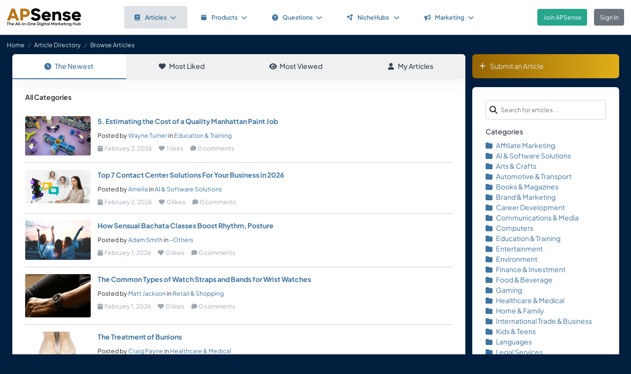

--- FILE ---
content_type: text/html; charset=UTF-8
request_url: https://www.apsense.com/article/browse?tag=dedicated_servers_hosting
body_size: 5491
content:
<!doctype html>
<html lang="en" class="theme-fs-md">

<head>
    <meta charset="utf-8">
    <meta name="viewport" content="width=device-width, initial-scale=1, shrink-to-fit=no">
    <title>Browse Articles</title>
    <link rel="shortcut icon" href="/assets/favicon.png"/>
    <link rel="apple-touch-icon" href="/assets/logo.jpg">
	<meta name="description" content="" />
	<meta property="og:url" content="https://www.apsense.com" />
	<meta property="og:title" content="Browse Articles"/>
	<meta property="og:description" content="" />
	<meta property="og:image" content="https://www.apsense.com/assets/logo.jpg" />
    <link rel="stylesheet" href="https://d33xlwz3k5nd1c.cloudfront.net/assets/css/main.css?v=2.33">
    <link rel="stylesheet" href="https://d33xlwz3k5nd1c.cloudfront.net/assets/css/custom.css?v=1.91">
    <script async src="https://www.googletagmanager.com/gtag/js?id=G-WQFEM6958V"></script>
    <script>
        window.dataLayer = window.dataLayer || [];
        function gtag(){dataLayer.push(arguments);}
        gtag('js', new Date());
        gtag('config', 'G-WQFEM6958V');
    </script>
</head>

<body>
<main class="main-content">
    <div class="position-relative">

            <div class="iq-top-navbar border-bottom">
        <nav class="nav navbar navbar-expand-lg navbar-light iq-navbar p-lg-0">
            <div class="container-fluid navbar-inner">
                <div class="d-flex align-items-center pb-lg-0 d-md-none justify-content-between">
                                                        </div>


                <div class="d-flex align-items-center justify-content-between w-100">
                                            <div class="nav-logo ps-2 ">
                            <a href="/"><img src="/assets/images/logo_new.png" class="m-2" style="width:150px;" alt="APSense Digital Marketing Hub Logo"></a>
                        </div>
                                        <div class="offcanvas offcanvas-end shadow-none iq-product-menu-responsive d-none d-xl-block" tabindex="-1" id="offcanvasBottomNav">
                        <div class="offcanvas-body">
                                <ul class="iq-nav-menu list-unstyled align-items-center">
                                    <li class="nav-item me-2">
                                        <a class="nav-link text-primary d-flex align-items-center px-4 py-3 text-decoration-none position-relative  bg-light disabled rounded" href="/article/browse">
                                            <span class="nav-text fw-semibold">
                                                <i class="fa fa-book me-2"></i>Articles<i class="fa fa-chevron-down ms-2"></i>
                                            </span>
                                        </a>
                                        <ul class="iq-header-sub-menu list-unstyled collapse shadow border-0">
                                            <li class="nav-item">
                                                <a class="nav-link " href="/article/browse"><i class="fas fa-clock me-2"></i>The Newest</a>
                                            </li>
                                            <li class="nav-item">
                                                <a class="nav-link " href="/article/browse?opt=liked"><i class="fas fa-heart me-2"></i>Most Liked</a>
                                            </li>
                                            <li class="nav-item">
                                                <a class="nav-link " href="/article/browse?opt=viewed"><i class="fas fa-eye me-2"></i>Most Viewed</a>
                                            </li>
                                            <li class="nav-item">
                                                <a class="nav-link " href="/article/browse?opt=me"><i class="fas fa-user me-2"></i>My Articles</a>
                                            </li>
                                            <li class="nav-item">
                                                <a class="nav-link " href="/article/submit"><i
                                                            class="fa fa-plus me-2"></i>Submit an Article</a>
                                            </li>
                                        </ul>
                                    </li>
                                    <li class="nav-item me-2">
                                        <a class="nav-link text-primary d-flex align-items-center px-4 py-3 text-decoration-none position-relative  rounded" href="/marketplace/browse">
                                            <span class="nav-text fw-semibold">
                                                <i class="fa fa-box me-2"></i>Products<i class="fa fa-chevron-down ms-2"></i>
                                            </span>
                                        </a>
                                        <ul class="iq-header-sub-menu list-unstyled collapse shadow border-0">
                                            <li class="nav-item">
                                                <a class="nav-link " href="/marketplace/browse"><i class="fas fa-clock me-2"></i>The Newest</a>
                                            </li>
                                            <li class="nav-item">
                                                <a class="nav-link " href="/marketplace/browse?opt=liked"><i class="fas fa-heart me-2"></i>Most Liked</a>
                                            </li>
                                            <li class="nav-item">
                                                <a class="nav-link " href="/marketplace/browse?opt=viewed"><i class="fas fa-eye me-2"></i>Most Viewed</a>
                                            </li>
                                            <li class="nav-item">
                                                <a class="nav-link " href="/marketplace/browse?opt=me"><i class="fas fa-user me-2"></i>My Products</a>
                                            </li>
                                            <li class="nav-item">
                                                <a class="nav-link " href="/marketplace/submit"><i
                                                            class="fa fa-plus me-2"></i>Submit a Product</a>
                                            </li>
                                        </ul>
                                    </li>
                                    <li class="nav-item me-2">
                                        <a class="nav-link text-primary d-flex align-items-center px-4 py-3 text-decoration-none position-relative  rounded" href="/question/browse">
                                        <span class="nav-text fw-semibold">
                                            <i class="fa fa-question-circle me-2"></i>Questions<i class="fa fa-chevron-down ms-2"></i>
                                        </span>
                                        </a>
                                        <ul class="iq-header-sub-menu list-unstyled collapse shadow border-0">
                                            <li class="nav-item">
                                                <a class="nav-link " href="/question/browse"><i class="fas fa-clock me-2"></i>The Newest</a>
                                            </li>
                                            <li class="nav-item">
                                                <a class="nav-link " href="/question/browse?opt=popular"><i class="fas fa-fire me-2"></i>Most
                                                    Popular</a>
                                            </li>
                                            <li class="nav-item">
                                                <a class="nav-link " href="/question/browse?opt=me"><i class="fas fa-user me-2"></i>My Questions</a>
                                            </li>
                                            <li class="nav-item">
                                                <a class="nav-link " href="/question/submit"><i
                                                            class="fa fa-plus me-2"></i>Ask a Question</a>
                                            </li>
                                        </ul>
                                    </li>
                                    <li class="nav-item me-2">
                                        <a class="nav-link text-primary d-flex align-items-center px-4 py-3 text-decoration-none position-relative  rounded" href="/hubs/directory" title="NicheHub Directory">
                                            <span class="nav-text fw-semibold">
                                                <i class="fa-solid fa-circle-nodes me-2"></i>NicheHubs
                                                <i class="fa fa-chevron-down ms-2"></i>
                                            </span>
                                        </a>
                                        <ul class="iq-header-sub-menu list-unstyled collapse shadow border-0">
                                            <li class="nav-item">
                                                <a class="nav-link" href="/hubs/directory"><i class="fas fa-search me-2"></i>Browse NicheHubs</a>
                                            </li>
                                            <li class="nav-item">
                                                <a class="nav-link " href="/hubs/directory?opt=me"><i class="fas fa-user me-2"></i>My Joined NicheHubs</a>
                                            </li>
                                            <li class="nav-item">
                                                <a class="nav-link " href="/hubs/suggest"><i class="fas fa-plus me-2"></i>Suggest a NicheHub</a>
                                            </li>
                                        </ul>
                                    </li>
                                                                        <li class="nav-item me-2">
                                        <a class="nav-link text-primary d-flex align-items-center px-4 py-3 text-decoration-none position-relative  rounded" href="/solutions/">
                                        <span class="nav-text fw-semibold">
                                            <i class="fa-solid fa-bullhorn me-2"></i>Marketing<i class="fa fa-chevron-down ms-2"></i>
                                        </span>
                                        </a>
                                                                                <ul class="iq-header-sub-menu list-unstyled collapse shadow border-0">
                                            <li class="nav-item">
                                                <a class="nav-link" href="/digimarket/browse"><i class="fas fa-star-of-life me-2"></i>Buy & Sell DigiServices</a>
                                            </li>
                                            <li class="nav-item">
                                                <a class="nav-link " href="/solutions/browse"><i class="fas fa-lightbulb me-2"></i>DigiMarketing Strategies</a>
                                            </li>
                                            <li class="nav-item">
                                                <a class="nav-link " href="/affiliate/"><i class="fas fa-handshake me-2"></i>Affiliate Program Directory</a>
                                            </li>
                                        </ul>
                                    </li>
                                </ul>
                        </div>
                </div>

                                        <nav class="navbar navbar-light bg-white py-3" style="min-height:5.0em">
                        <a href="/register.html" class="btn btn-success ms-3 me-3">Join APSense</a>
                                                    <a href="/" class="btn btn-secondary me-3">Sign In</a>
                                            </div>
                                                </div>
        </nav>
    </div>
            <nav aria-label="breadcrumb">
            <ol class="breadcrumb">
                <li class="breadcrumb-item small"><a class="link-light" href="/account/dashboard">Home</a></li>
                                <li class="breadcrumb-item small"><a href="/article/browse" class="link-light">Article Directory</a></li>
                                <li class="breadcrumb-item active small text-light hide-sm" aria-current="page">Browse Articles</li>
            </ol>
        </nav>

        <div class="content-inner">
            <div class="container">
                <div class="row">

                    <div class="col-lg-9">
                        <div class="row">
                            <div class="col-md-12">

                                <div class="card">

                                    <div class="tab-container mb-0">
    <ul class="nav nav-tabs d-flex flex-column flex-md-row text-center shadow-sm mb-0">
        <li class="nav-item flex-fill">
            <a class="nav-link active" href="/article/browse">
                <i class="fas fa-clock me-2"></i>The Newest
            </a>
        </li>
        <li class="nav-item flex-fill">
            <a class="nav-link " href="/article/browse?opt=liked">
                <i class="fas fa-heart me-2"></i>Most Liked
            </a>
        </li>
        <li class="nav-item flex-fill">
            <a class="nav-link " href="/article/browse?opt=viewed">
                <i class="fas fa-eye me-2"></i>Most Viewed
            </a>
        </li>
        <li class="nav-item flex-fill">
            <a class="nav-link " href="/article/browse?opt=me">
                <i class="fas fa-user me-2"></i>My Articles
            </a>
        </li>
    </ul>
</div>
                                    <div class="card-body min-vh-150">

                                        <div class="mb-5 fw-semibold">
                                                                                                                                            All Categories
                                                                                        
                                                                                </div>

                                        <ul class="list-inline p-0 m-0">
                                                                                        <li class="mb-3  border-bottom">
                                                <div class="row align-items-top pb-3">
                                                    <div class="col-md-2">
                                                        <div class="image-block">
                                                            <img src="/assets/images/category/education.jpg"
                                                                 class="thumbnail-60 rounded" alt="article"
                                                                 loading="lazy" >
                                                        </div>
                                                    </div>
                                                    <div class="col-md-10">
                                                        <div class="blog-description mt-1 mt-md-0">
                                                            <div class="mb-2 single-line"><strong><a href="/article/875230-5-estimating-the-cost-of-a-quality-manhattan-paint-job.html" >5. Estimating the Cost of a Quality Manhattan Paint Job</a></strong></div>
                                                                                                                            <small>Posted by
                                                                    <a href="/user/jahnwayne">Wayne Turner</a>
                                                                    in <a href="/article/browse?category=education">Education & Training</a>
                                                                </small>
                                                                                                                        <div class="d-flex align-items-center text-muted small mt-2">
                                                                <span class="me-3">
                                                                    <i class="fas fa-calendar me-1"></i>February 2, 2026                                                                </span>
                                                                            <span class="me-3">
                                                                        <i class="fas fa-heart me-1"></i>1 likes
                                                                    </span>
                                                                            <span>
                                                                        <i class="fas fa-comment me-1"></i>0 comments
                                                                    </span>
                                                            </div>
                                                        </div>
                                                    </div>
                                                </div>
                                            </li>
                                                                                        <li class="mb-3  border-bottom">
                                                <div class="row align-items-top pb-3">
                                                    <div class="col-md-2">
                                                        <div class="image-block">
                                                            <img src="/upload/images/article/20260201/1769997985-779090.jpg"
                                                                 class="thumbnail-60 rounded" alt="article"
                                                                 loading="lazy" >
                                                        </div>
                                                    </div>
                                                    <div class="col-md-10">
                                                        <div class="blog-description mt-1 mt-md-0">
                                                            <div class="mb-2 single-line"><strong><a href="/article/875229-top-7-contact-center-solutions-for-your-business-in-2026.html" >Top 7 Contact Center Solutions For Your Business in 2026</a></strong></div>
                                                                                                                            <small>Posted by
                                                                    <a href="/user/laxykupr">Amelia</a>
                                                                    in <a href="/article/browse?category=software">AI & Software Solutions</a>
                                                                </small>
                                                                                                                        <div class="d-flex align-items-center text-muted small mt-2">
                                                                <span class="me-3">
                                                                    <i class="fas fa-calendar me-1"></i>February 2, 2026                                                                </span>
                                                                            <span class="me-3">
                                                                        <i class="fas fa-heart me-1"></i>0 likes
                                                                    </span>
                                                                            <span>
                                                                        <i class="fas fa-comment me-1"></i>0 comments
                                                                    </span>
                                                            </div>
                                                        </div>
                                                    </div>
                                                </div>
                                            </li>
                                                                                        <li class="mb-3  border-bottom">
                                                <div class="row align-items-top pb-3">
                                                    <div class="col-md-2">
                                                        <div class="image-block">
                                                            <img src="/assets/images/category/others.jpg"
                                                                 class="thumbnail-60 rounded" alt="article"
                                                                 loading="lazy" >
                                                        </div>
                                                    </div>
                                                    <div class="col-md-10">
                                                        <div class="blog-description mt-1 mt-md-0">
                                                            <div class="mb-2 single-line"><strong><a href="/article/875228-how-sensual-bachata-classes-boost-rhythm-posture.html" >How Sensual Bachata Classes Boost Rhythm, Posture</a></strong></div>
                                                                                                                            <small>Posted by
                                                                    <a href="/user/edigiland">Adam Smith</a>
                                                                    in <a href="/article/browse?category=others">~Others</a>
                                                                </small>
                                                                                                                        <div class="d-flex align-items-center text-muted small mt-2">
                                                                <span class="me-3">
                                                                    <i class="fas fa-calendar me-1"></i>February 1, 2026                                                                </span>
                                                                            <span class="me-3">
                                                                        <i class="fas fa-heart me-1"></i>0 likes
                                                                    </span>
                                                                            <span>
                                                                        <i class="fas fa-comment me-1"></i>0 comments
                                                                    </span>
                                                            </div>
                                                        </div>
                                                    </div>
                                                </div>
                                            </li>
                                                                                        <li class="mb-3  border-bottom">
                                                <div class="row align-items-top pb-3">
                                                    <div class="col-md-2">
                                                        <div class="image-block">
                                                            <img src="/upload/images/article/20260201/1769972420-295136.jpg"
                                                                 class="thumbnail-60 rounded" alt="article"
                                                                 loading="lazy" >
                                                        </div>
                                                    </div>
                                                    <div class="col-md-10">
                                                        <div class="blog-description mt-1 mt-md-0">
                                                            <div class="mb-2 single-line"><strong><a href="/article/875227-the-common-types-of-watch-straps-and-bands-for-wrist.html" >The Common Types of Watch Straps and Bands for Wrist Watches</a></strong></div>
                                                                                                                            <small>Posted by
                                                                    <a href="/user/mattjackson">Matt Jackson</a>
                                                                    in <a href="/article/browse?category=shopping">Retail & Shopping</a>
                                                                </small>
                                                                                                                        <div class="d-flex align-items-center text-muted small mt-2">
                                                                <span class="me-3">
                                                                    <i class="fas fa-calendar me-1"></i>February 1, 2026                                                                </span>
                                                                            <span class="me-3">
                                                                        <i class="fas fa-heart me-1"></i>0 likes
                                                                    </span>
                                                                            <span>
                                                                        <i class="fas fa-comment me-1"></i>0 comments
                                                                    </span>
                                                            </div>
                                                        </div>
                                                    </div>
                                                </div>
                                            </li>
                                                                                        <li class="mb-3  border-bottom">
                                                <div class="row align-items-top pb-3">
                                                    <div class="col-md-2">
                                                        <div class="image-block">
                                                            <img src="/upload/images/article/20260201/1769970135-594836.jpg"
                                                                 class="thumbnail-60 rounded" alt="article"
                                                                 loading="lazy" >
                                                        </div>
                                                    </div>
                                                    <div class="col-md-10">
                                                        <div class="blog-description mt-1 mt-md-0">
                                                            <div class="mb-2 single-line"><strong><a href="/article/875226-the-treatment-of-bunions.html" >The Treatment of Bunions</a></strong></div>
                                                                                                                            <small>Posted by
                                                                    <a href="/user/cbpayne">Craig Payne</a>
                                                                    in <a href="/article/browse?category=health">Healthcare & Medical</a>
                                                                </small>
                                                                                                                        <div class="d-flex align-items-center text-muted small mt-2">
                                                                <span class="me-3">
                                                                    <i class="fas fa-calendar me-1"></i>February 1, 2026                                                                </span>
                                                                            <span class="me-3">
                                                                        <i class="fas fa-heart me-1"></i>0 likes
                                                                    </span>
                                                                            <span>
                                                                        <i class="fas fa-comment me-1"></i>0 comments
                                                                    </span>
                                                            </div>
                                                        </div>
                                                    </div>
                                                </div>
                                            </li>
                                                                                        <li class="mb-3  border-bottom">
                                                <div class="row align-items-top pb-3">
                                                    <div class="col-md-2">
                                                        <div class="image-block">
                                                            <img src="/upload/images/article/20260201/1769969361-305436.jpg"
                                                                 class="thumbnail-60 rounded" alt="article"
                                                                 loading="lazy" >
                                                        </div>
                                                    </div>
                                                    <div class="col-md-10">
                                                        <div class="blog-description mt-1 mt-md-0">
                                                            <div class="mb-2 single-line"><strong><a href="/article/875225-tips-to-select-the-right-stainless-steel-wire-mesh-roll.html" >Tips to Select the Right Stainless Steel Wire Mesh Roll for Your Project</a></strong></div>
                                                                                                                            <small>Posted by
                                                                    <a href="/user/yzwiremesh">YZ Wire Mesh</a>
                                                                    in <a href="/article/browse?category=business">International Trade & Business</a>
                                                                </small>
                                                                                                                        <div class="d-flex align-items-center text-muted small mt-2">
                                                                <span class="me-3">
                                                                    <i class="fas fa-calendar me-1"></i>February 1, 2026                                                                </span>
                                                                            <span class="me-3">
                                                                        <i class="fas fa-heart me-1"></i>0 likes
                                                                    </span>
                                                                            <span>
                                                                        <i class="fas fa-comment me-1"></i>0 comments
                                                                    </span>
                                                            </div>
                                                        </div>
                                                    </div>
                                                </div>
                                            </li>
                                                                                        <li class="mb-3  border-bottom">
                                                <div class="row align-items-top pb-3">
                                                    <div class="col-md-2">
                                                        <div class="image-block">
                                                            <img src="/upload/images/article/20260201/1769968093-374574.jpg"
                                                                 class="thumbnail-60 rounded" alt="article"
                                                                 loading="lazy" >
                                                        </div>
                                                    </div>
                                                    <div class="col-md-10">
                                                        <div class="blog-description mt-1 mt-md-0">
                                                            <div class="mb-2 single-line"><strong><a href="/article/875224-acumatica-erp-customization-tailoring-erp-to-fit-your-business-processes.html" >Acumatica ERP Customization: Tailoring ERP to Fit Your Business Processes</a></strong></div>
                                                                                                                            <small>Posted by
                                                                    <a href="/user/digiteon">Digiteon</a>
                                                                    in <a href="/article/browse?category=technology">Tech Innovation</a>
                                                                </small>
                                                                                                                        <div class="d-flex align-items-center text-muted small mt-2">
                                                                <span class="me-3">
                                                                    <i class="fas fa-calendar me-1"></i>February 1, 2026                                                                </span>
                                                                            <span class="me-3">
                                                                        <i class="fas fa-heart me-1"></i>0 likes
                                                                    </span>
                                                                            <span>
                                                                        <i class="fas fa-comment me-1"></i>0 comments
                                                                    </span>
                                                            </div>
                                                        </div>
                                                    </div>
                                                </div>
                                            </li>
                                                                                        <li class="mb-3  border-bottom">
                                                <div class="row align-items-top pb-3">
                                                    <div class="col-md-2">
                                                        <div class="image-block">
                                                            <img src="/upload/images/article/20260201/1769967602-726677.jpg"
                                                                 class="thumbnail-60 rounded" alt="article"
                                                                 loading="lazy" >
                                                        </div>
                                                    </div>
                                                    <div class="col-md-10">
                                                        <div class="blog-description mt-1 mt-md-0">
                                                            <div class="mb-2 single-line"><strong><a href="/article/875223-digiteon-offers-expert-acumatica-consulting-services-for-scalable-business-growth.html" >Digiteon Offers Expert Acumatica Consulting Services for Scalable Business Growth</a></strong></div>
                                                                                                                            <small>Posted by
                                                                    <a href="/user/digiteon">Digiteon</a>
                                                                    in <a href="/article/browse?category=technology">Tech Innovation</a>
                                                                </small>
                                                                                                                        <div class="d-flex align-items-center text-muted small mt-2">
                                                                <span class="me-3">
                                                                    <i class="fas fa-calendar me-1"></i>February 1, 2026                                                                </span>
                                                                            <span class="me-3">
                                                                        <i class="fas fa-heart me-1"></i>0 likes
                                                                    </span>
                                                                            <span>
                                                                        <i class="fas fa-comment me-1"></i>0 comments
                                                                    </span>
                                                            </div>
                                                        </div>
                                                    </div>
                                                </div>
                                            </li>
                                                                                        <li class="mb-3  border-bottom">
                                                <div class="row align-items-top pb-3">
                                                    <div class="col-md-2">
                                                        <div class="image-block">
                                                            <img src="/upload/images/article/20260201/1769967073-214799.jpg"
                                                                 class="thumbnail-60 rounded" alt="article"
                                                                 loading="lazy" >
                                                        </div>
                                                    </div>
                                                    <div class="col-md-10">
                                                        <div class="blog-description mt-1 mt-md-0">
                                                            <div class="mb-2 single-line"><strong><a href="/article/875222-why-digiteon-is-the-strategic-partner-you-need-for-acumatica.html" >Why Digiteon is the Strategic Partner You Need for Acumatica ERP Implementation</a></strong></div>
                                                                                                                            <small>Posted by
                                                                    <a href="/user/digiteon">Digiteon</a>
                                                                    in <a href="/article/browse?category=technology">Tech Innovation</a>
                                                                </small>
                                                                                                                        <div class="d-flex align-items-center text-muted small mt-2">
                                                                <span class="me-3">
                                                                    <i class="fas fa-calendar me-1"></i>February 1, 2026                                                                </span>
                                                                            <span class="me-3">
                                                                        <i class="fas fa-heart me-1"></i>0 likes
                                                                    </span>
                                                                            <span>
                                                                        <i class="fas fa-comment me-1"></i>0 comments
                                                                    </span>
                                                            </div>
                                                        </div>
                                                    </div>
                                                </div>
                                            </li>
                                                                                        <li class="mb-3  border-bottom">
                                                <div class="row align-items-top pb-3">
                                                    <div class="col-md-2">
                                                        <div class="image-block">
                                                            <img src="/assets/images/category/others.jpg"
                                                                 class="thumbnail-60 rounded" alt="article"
                                                                 loading="lazy" >
                                                        </div>
                                                    </div>
                                                    <div class="col-md-10">
                                                        <div class="blog-description mt-1 mt-md-0">
                                                            <div class="mb-2 single-line"><strong><a href="/article/875221-how-quality-printing-services-help-businesses-create-a-lasting-impression.html" >How Quality Printing Services Help Businesses Create a Lasting Impression</a></strong></div>
                                                                                                                            <small>Posted by
                                                                    <a href="/user/seanblogposts">Sean Blogger</a>
                                                                    in <a href="/article/browse?category=others">~Others</a>
                                                                </small>
                                                                                                                        <div class="d-flex align-items-center text-muted small mt-2">
                                                                <span class="me-3">
                                                                    <i class="fas fa-calendar me-1"></i>February 1, 2026                                                                </span>
                                                                            <span class="me-3">
                                                                        <i class="fas fa-heart me-1"></i>1 likes
                                                                    </span>
                                                                            <span>
                                                                        <i class="fas fa-comment me-1"></i>0 comments
                                                                    </span>
                                                            </div>
                                                        </div>
                                                    </div>
                                                </div>
                                            </li>
                                                                                        <li class="mb-3  border-bottom">
                                                <div class="row align-items-top pb-3">
                                                    <div class="col-md-2">
                                                        <div class="image-block">
                                                            <img src="/assets/images/category/technology.jpg"
                                                                 class="thumbnail-60 rounded" alt="article"
                                                                 loading="lazy" >
                                                        </div>
                                                    </div>
                                                    <div class="col-md-10">
                                                        <div class="blog-description mt-1 mt-md-0">
                                                            <div class="mb-2 single-line"><strong><a href="/article/875220-warum-das-sunenergyxt-balkonkraftwerk.html" >Warum das SunEnergyXT Balkonkraftwerk</a></strong></div>
                                                                                                                            <small>Posted by
                                                                    <a href="/user/smith765">John Smith</a>
                                                                    in <a href="/article/browse?category=technology">Tech Innovation</a>
                                                                </small>
                                                                                                                        <div class="d-flex align-items-center text-muted small mt-2">
                                                                <span class="me-3">
                                                                    <i class="fas fa-calendar me-1"></i>February 1, 2026                                                                </span>
                                                                            <span class="me-3">
                                                                        <i class="fas fa-heart me-1"></i>0 likes
                                                                    </span>
                                                                            <span>
                                                                        <i class="fas fa-comment me-1"></i>0 comments
                                                                    </span>
                                                            </div>
                                                        </div>
                                                    </div>
                                                </div>
                                            </li>
                                                                                        <li class="mb-3  border-bottom">
                                                <div class="row align-items-top pb-3">
                                                    <div class="col-md-2">
                                                        <div class="image-block">
                                                            <img src="/upload/images/article/20260201/1769952073-151411.jpg"
                                                                 class="thumbnail-60 rounded" alt="article"
                                                                 loading="lazy" >
                                                        </div>
                                                    </div>
                                                    <div class="col-md-10">
                                                        <div class="blog-description mt-1 mt-md-0">
                                                            <div class="mb-2 single-line"><strong><a href="/article/875219-explore-new-adventures-with-bajaboard-recreational-vehicles.html" >Explore New Adventures with BajaBoard Recreational Vehicles</a></strong></div>
                                                                                                                            <small>Posted by
                                                                    <a href="/user/bajaboardshop">Bajaboard Shop</a>
                                                                    in <a href="/article/browse?category=sports">Sports & Recreation</a>
                                                                </small>
                                                                                                                        <div class="d-flex align-items-center text-muted small mt-2">
                                                                <span class="me-3">
                                                                    <i class="fas fa-calendar me-1"></i>February 1, 2026                                                                </span>
                                                                            <span class="me-3">
                                                                        <i class="fas fa-heart me-1"></i>0 likes
                                                                    </span>
                                                                            <span>
                                                                        <i class="fas fa-comment me-1"></i>0 comments
                                                                    </span>
                                                            </div>
                                                        </div>
                                                    </div>
                                                </div>
                                            </li>
                                                                                        <li class="mb-3  border-bottom">
                                                <div class="row align-items-top pb-3">
                                                    <div class="col-md-2">
                                                        <div class="image-block">
                                                            <img src="/assets/images/category/affiliates.jpg"
                                                                 class="thumbnail-60 rounded" alt="article"
                                                                 loading="lazy" >
                                                        </div>
                                                    </div>
                                                    <div class="col-md-10">
                                                        <div class="blog-description mt-1 mt-md-0">
                                                            <div class="mb-2 single-line"><strong><a href="/article/875218-why-collaboration-beats-hustling-alone.html" >Why Collaboration Beats Hustling Alone</a></strong></div>
                                                                                                                            <small>Posted by
                                                                    <a href="/user/ricardow">Ricardow</a>
                                                                    in <a href="/article/browse?category=affiliates">Affiliate Marketing</a>
                                                                </small>
                                                                                                                        <div class="d-flex align-items-center text-muted small mt-2">
                                                                <span class="me-3">
                                                                    <i class="fas fa-calendar me-1"></i>February 1, 2026                                                                </span>
                                                                            <span class="me-3">
                                                                        <i class="fas fa-heart me-1"></i>0 likes
                                                                    </span>
                                                                            <span>
                                                                        <i class="fas fa-comment me-1"></i>0 comments
                                                                    </span>
                                                            </div>
                                                        </div>
                                                    </div>
                                                </div>
                                            </li>
                                                                                        <li class="mb-3  border-bottom">
                                                <div class="row align-items-top pb-3">
                                                    <div class="col-md-2">
                                                        <div class="image-block">
                                                            <img src="/assets/images/category/finance.jpg"
                                                                 class="thumbnail-60 rounded" alt="article"
                                                                 loading="lazy" >
                                                        </div>
                                                    </div>
                                                    <div class="col-md-10">
                                                        <div class="blog-description mt-1 mt-md-0">
                                                            <div class="mb-2 single-line"><strong><a href="/article/875217-your-trusted-destination-for-instant-cash-for-gold-in-delhi.html" >Your Trusted Destination for Instant Cash for Gold in Delhi</a></strong></div>
                                                                                                                            <small>Posted by
                                                                    <a href="/user/delhigoldbuyer">GoldBuyerDelhi</a>
                                                                    in <a href="/article/browse?category=finance">Finance & Investment</a>
                                                                </small>
                                                                                                                        <div class="d-flex align-items-center text-muted small mt-2">
                                                                <span class="me-3">
                                                                    <i class="fas fa-calendar me-1"></i>February 1, 2026                                                                </span>
                                                                            <span class="me-3">
                                                                        <i class="fas fa-heart me-1"></i>0 likes
                                                                    </span>
                                                                            <span>
                                                                        <i class="fas fa-comment me-1"></i>0 comments
                                                                    </span>
                                                            </div>
                                                        </div>
                                                    </div>
                                                </div>
                                            </li>
                                                                                        <li class="mb-3  border-bottom">
                                                <div class="row align-items-top pb-3">
                                                    <div class="col-md-2">
                                                        <div class="image-block">
                                                            <img src="/assets/images/category/health.jpg"
                                                                 class="thumbnail-60 rounded" alt="article"
                                                                 loading="lazy" >
                                                        </div>
                                                    </div>
                                                    <div class="col-md-10">
                                                        <div class="blog-description mt-1 mt-md-0">
                                                            <div class="mb-2 single-line"><strong><a href="/article/875216-how-dr-douglas-sung-won-redefined-vertical-integration-in-medicine.html" >How Dr. Douglas Sung Won Redefined Vertical Integration in Medicine</a></strong></div>
                                                                                                                            <small>Posted by
                                                                    <a href="/user/robinmilton">Robin Milton</a>
                                                                    in <a href="/article/browse?category=health">Healthcare & Medical</a>
                                                                </small>
                                                                                                                        <div class="d-flex align-items-center text-muted small mt-2">
                                                                <span class="me-3">
                                                                    <i class="fas fa-calendar me-1"></i>February 1, 2026                                                                </span>
                                                                            <span class="me-3">
                                                                        <i class="fas fa-heart me-1"></i>1 likes
                                                                    </span>
                                                                            <span>
                                                                        <i class="fas fa-comment me-1"></i>0 comments
                                                                    </span>
                                                            </div>
                                                        </div>
                                                    </div>
                                                </div>
                                            </li>
                                                                                        <li class="mb-3  border-bottom">
                                                <div class="row align-items-top pb-3">
                                                    <div class="col-md-2">
                                                        <div class="image-block">
                                                            <img src="/upload/images/article/20260201/1769944438-897460.jpg"
                                                                 class="thumbnail-60 rounded" alt="article"
                                                                 loading="lazy" >
                                                        </div>
                                                    </div>
                                                    <div class="col-md-10">
                                                        <div class="blog-description mt-1 mt-md-0">
                                                            <div class="mb-2 single-line"><strong><a href="/article/875215-best-way-to-covert-cash-for-silver-in-south-extension.html" >Best Way to Covert Cash for Silver in South Extension</a></strong></div>
                                                                                                                            <small>Posted by
                                                                    <a href="/user/sellgoldonline">Cash For Gold</a>
                                                                    in <a href="/article/browse?category=finance">Finance & Investment</a>
                                                                </small>
                                                                                                                        <div class="d-flex align-items-center text-muted small mt-2">
                                                                <span class="me-3">
                                                                    <i class="fas fa-calendar me-1"></i>February 1, 2026                                                                </span>
                                                                            <span class="me-3">
                                                                        <i class="fas fa-heart me-1"></i>1 likes
                                                                    </span>
                                                                            <span>
                                                                        <i class="fas fa-comment me-1"></i>0 comments
                                                                    </span>
                                                            </div>
                                                        </div>
                                                    </div>
                                                </div>
                                            </li>
                                                                                        <li class="mb-3  border-bottom">
                                                <div class="row align-items-top pb-3">
                                                    <div class="col-md-2">
                                                        <div class="image-block">
                                                            <img src="/upload/images/article/20260201/1769940457-456543.jpg"
                                                                 class="thumbnail-60 rounded" alt="article"
                                                                 loading="lazy" >
                                                        </div>
                                                    </div>
                                                    <div class="col-md-10">
                                                        <div class="blog-description mt-1 mt-md-0">
                                                            <div class="mb-2 single-line"><strong><a href="/article/875214-get-instant-cash-against-silver-in-delhi-ncr-sell-silver.html" >Get Instant Cash Against Silver in Delhi NCR, Sell Silver Easily & Transparently</a></strong></div>
                                                                                                                            <small>Posted by
                                                                    <a href="/user/sellgoldncr">Abhay Chauhan</a>
                                                                    in <a href="/article/browse?category=finance">Finance & Investment</a>
                                                                </small>
                                                                                                                        <div class="d-flex align-items-center text-muted small mt-2">
                                                                <span class="me-3">
                                                                    <i class="fas fa-calendar me-1"></i>February 1, 2026                                                                </span>
                                                                            <span class="me-3">
                                                                        <i class="fas fa-heart me-1"></i>2 likes
                                                                    </span>
                                                                            <span>
                                                                        <i class="fas fa-comment me-1"></i>0 comments
                                                                    </span>
                                                            </div>
                                                        </div>
                                                    </div>
                                                </div>
                                            </li>
                                                                                        <li class="mb-3  border-bottom">
                                                <div class="row align-items-top pb-3">
                                                    <div class="col-md-2">
                                                        <div class="image-block">
                                                            <img src="/assets/images/category/software.jpg"
                                                                 class="thumbnail-60 rounded" alt="article"
                                                                 loading="lazy" >
                                                        </div>
                                                    </div>
                                                    <div class="col-md-10">
                                                        <div class="blog-description mt-1 mt-md-0">
                                                            <div class="mb-2 single-line"><strong><a href="/article/875213-the-847-dollars-mistake-what-nobody-tells-you-about-nano.html" >The 847 Dollars Mistake: What Nobody Tells You About Nano Banana Pro's Real Cost in 2026</a></strong></div>
                                                                                                                            <small>Posted by
                                                                    <a href="/user/ting267">ting267</a>
                                                                    in <a href="/article/browse?category=software">AI & Software Solutions</a>
                                                                </small>
                                                                                                                        <div class="d-flex align-items-center text-muted small mt-2">
                                                                <span class="me-3">
                                                                    <i class="fas fa-calendar me-1"></i>February 1, 2026                                                                </span>
                                                                            <span class="me-3">
                                                                        <i class="fas fa-heart me-1"></i>2 likes
                                                                    </span>
                                                                            <span>
                                                                        <i class="fas fa-comment me-1"></i>0 comments
                                                                    </span>
                                                            </div>
                                                        </div>
                                                    </div>
                                                </div>
                                            </li>
                                                                                        <li class="mb-3  border-bottom">
                                                <div class="row align-items-top pb-3">
                                                    <div class="col-md-2">
                                                        <div class="image-block">
                                                            <img src="/upload/images/article/20260201/1769935551-150748.jpg"
                                                                 class="thumbnail-60 rounded" alt="article"
                                                                 loading="lazy" >
                                                        </div>
                                                    </div>
                                                    <div class="col-md-10">
                                                        <div class="blog-description mt-1 mt-md-0">
                                                            <div class="mb-2 single-line"><strong><a href="/article/875212-awaken-your-healing-energy-reiki-course-in-rishikesh-india.html" >Awaken Your Healing Energy: Reiki Course in Rishikesh, India</a></strong></div>
                                                                                                                            <small>Posted by
                                                                    <a href="/user/yogaindia">Yoga India Foundatio</a>
                                                                    in <a href="/article/browse?category=education">Education & Training</a>
                                                                </small>
                                                                                                                        <div class="d-flex align-items-center text-muted small mt-2">
                                                                <span class="me-3">
                                                                    <i class="fas fa-calendar me-1"></i>February 1, 2026                                                                </span>
                                                                            <span class="me-3">
                                                                        <i class="fas fa-heart me-1"></i>1 likes
                                                                    </span>
                                                                            <span>
                                                                        <i class="fas fa-comment me-1"></i>0 comments
                                                                    </span>
                                                            </div>
                                                        </div>
                                                    </div>
                                                </div>
                                            </li>
                                                                                        <li class="mb-3  border-bottom">
                                                <div class="row align-items-top pb-3">
                                                    <div class="col-md-2">
                                                        <div class="image-block">
                                                            <img src="/assets/images/category/travel.jpg"
                                                                 class="thumbnail-60 rounded" alt="article"
                                                                 loading="lazy" >
                                                        </div>
                                                    </div>
                                                    <div class="col-md-10">
                                                        <div class="blog-description mt-1 mt-md-0">
                                                            <div class="mb-2 single-line"><strong><a href="/article/875211-udupi-places-to-visit-a-coastal-escape.html" >Udupi Places to Visit  A Coastal Escape</a></strong></div>
                                                                                                                            <small>Posted by
                                                                    <a href="/user/placestovisit">The Roaming Shoes</a>
                                                                    in <a href="/article/browse?category=travel">Travel & Tourism</a>
                                                                </small>
                                                                                                                        <div class="d-flex align-items-center text-muted small mt-2">
                                                                <span class="me-3">
                                                                    <i class="fas fa-calendar me-1"></i>February 1, 2026                                                                </span>
                                                                            <span class="me-3">
                                                                        <i class="fas fa-heart me-1"></i>0 likes
                                                                    </span>
                                                                            <span>
                                                                        <i class="fas fa-comment me-1"></i>0 comments
                                                                    </span>
                                                            </div>
                                                        </div>
                                                    </div>
                                                </div>
                                            </li>
                                                                                    </ul>

                                                                                <div class="clearfix"><ul class="pagination mb-0 float-end"><li class='page-item active'><a class='page-link' href='/article/browse?category=&opt=all&page=1'>1</a></li><li class='page-item'><a class='page-link' href='/article/browse?category=&opt=all&page=2'>2</a></li><li class='page-item'><a class='page-link' href='/article/browse?category=&opt=all&page=3'>3</a></li><li class='page-item'><a class='page-link' href='/article/browse?category=&opt=all&page=4'>4</a></li><li class='page-item'><a class='page-link' href='/article/browse?category=&opt=all&page=5'>5</a></li><li class='page-item'><a class='page-link' href='/article/browse?category=&opt=all&page=6'>6</a></li><li class='page-item'><a class='page-link' href='/article/browse?category=&opt=all&page=7'>7</a></li><li class='page-item next'>
                <a class='page-link' href='/article/browse?category=&opt=all&page=8' aria-label='Next'>
                    <span aria-hidden='true'><i class='fas fa-angle-right'></i></span>
                </a>
            </li><li class='page-item'>
                <a class='page-link' href='/article/browse?category=&opt=all&page=2500' aria-label='Last'>
                    <span aria-hidden='true'><i class='fas fa-angle-double-right'></i></span>
                </a>
            </li></ul></div>                                        
                                    </div>
                                </div>


                            </div>
                        </div>
                    </div>

                    <div class="col-lg-3">

    <div class="card bg-secondary">
        <div class="card-body card-body p-0 context-links">
            <ul class="p-0 m-0">
                <li class="d-flex align-items-center p-3">
    <a class="link-light" href="/article/submit"><i class="fa fa-plus me-2"></i> Submit an Article</a>
</li>            </ul>
        </div>
    </div>

    <div class="card">
        <div class="card-body">

            <div class="sidebar-search">
                <form action="/article/search" method="get" class="position-relative" id="searchBox">
                    <div class="form-group">
                        <input type="text" class="form-control search-icon" placeholder="Search for articles..." name="q">
                        <a class="search-link" href="#" onclick="document.getElementById('searchBox').submit(); return false;">
                            <i class="fa fa-search"></i>
                        </a>
                    </div>
                </form>
            </div>

            <h6 class="card-title">Categories</h6>
                            <div class="d-flex align-items-center justify-content-between">
                    <span><a href="/article/browse?category=affiliates&opt=all"><i
                                    class="fas fa-folder text-primary me-2"></i>Affiliate Marketing</a></span>
                </div>
                            <div class="d-flex align-items-center justify-content-between">
                    <span><a href="/article/browse?category=software&opt=all"><i
                                    class="fas fa-folder text-primary me-2"></i>AI & Software Solutions</a></span>
                </div>
                            <div class="d-flex align-items-center justify-content-between">
                    <span><a href="/article/browse?category=arts&opt=all"><i
                                    class="fas fa-folder text-primary me-2"></i>Arts & Crafts</a></span>
                </div>
                            <div class="d-flex align-items-center justify-content-between">
                    <span><a href="/article/browse?category=automotive&opt=all"><i
                                    class="fas fa-folder text-primary me-2"></i>Automotive & Transport</a></span>
                </div>
                            <div class="d-flex align-items-center justify-content-between">
                    <span><a href="/article/browse?category=bookreviews&opt=all"><i
                                    class="fas fa-folder text-primary me-2"></i>Books & Magazines</a></span>
                </div>
                            <div class="d-flex align-items-center justify-content-between">
                    <span><a href="/article/browse?category=marketing&opt=all"><i
                                    class="fas fa-folder text-primary me-2"></i>Brand & Marketing</a></span>
                </div>
                            <div class="d-flex align-items-center justify-content-between">
                    <span><a href="/article/browse?category=career&opt=all"><i
                                    class="fas fa-folder text-primary me-2"></i>Career Development</a></span>
                </div>
                            <div class="d-flex align-items-center justify-content-between">
                    <span><a href="/article/browse?category=communications&opt=all"><i
                                    class="fas fa-folder text-primary me-2"></i>Communications & Media</a></span>
                </div>
                            <div class="d-flex align-items-center justify-content-between">
                    <span><a href="/article/browse?category=computers&opt=all"><i
                                    class="fas fa-folder text-primary me-2"></i>Computers</a></span>
                </div>
                            <div class="d-flex align-items-center justify-content-between">
                    <span><a href="/article/browse?category=education&opt=all"><i
                                    class="fas fa-folder text-primary me-2"></i>Education & Training</a></span>
                </div>
                            <div class="d-flex align-items-center justify-content-between">
                    <span><a href="/article/browse?category=entertainment&opt=all"><i
                                    class="fas fa-folder text-primary me-2"></i>Entertainment</a></span>
                </div>
                            <div class="d-flex align-items-center justify-content-between">
                    <span><a href="/article/browse?category=environment&opt=all"><i
                                    class="fas fa-folder text-primary me-2"></i>Environment</a></span>
                </div>
                            <div class="d-flex align-items-center justify-content-between">
                    <span><a href="/article/browse?category=finance&opt=all"><i
                                    class="fas fa-folder text-primary me-2"></i>Finance & Investment</a></span>
                </div>
                            <div class="d-flex align-items-center justify-content-between">
                    <span><a href="/article/browse?category=fooddrink&opt=all"><i
                                    class="fas fa-folder text-primary me-2"></i>Food & Beverage</a></span>
                </div>
                            <div class="d-flex align-items-center justify-content-between">
                    <span><a href="/article/browse?category=gaming&opt=all"><i
                                    class="fas fa-folder text-primary me-2"></i>Gaming</a></span>
                </div>
                            <div class="d-flex align-items-center justify-content-between">
                    <span><a href="/article/browse?category=health&opt=all"><i
                                    class="fas fa-folder text-primary me-2"></i>Healthcare & Medical</a></span>
                </div>
                            <div class="d-flex align-items-center justify-content-between">
                    <span><a href="/article/browse?category=home&opt=all"><i
                                    class="fas fa-folder text-primary me-2"></i>Home & Family</a></span>
                </div>
                            <div class="d-flex align-items-center justify-content-between">
                    <span><a href="/article/browse?category=business&opt=all"><i
                                    class="fas fa-folder text-primary me-2"></i>International Trade & Business</a></span>
                </div>
                            <div class="d-flex align-items-center justify-content-between">
                    <span><a href="/article/browse?category=kids&opt=all"><i
                                    class="fas fa-folder text-primary me-2"></i>Kids & Teens</a></span>
                </div>
                            <div class="d-flex align-items-center justify-content-between">
                    <span><a href="/article/browse?category=languages&opt=all"><i
                                    class="fas fa-folder text-primary me-2"></i>Languages</a></span>
                </div>
                            <div class="d-flex align-items-center justify-content-between">
                    <span><a href="/article/browse?category=legal&opt=all"><i
                                    class="fas fa-folder text-primary me-2"></i>Legal Services</a></span>
                </div>
                            <div class="d-flex align-items-center justify-content-between">
                    <span><a href="/article/browse?category=music&opt=all"><i
                                    class="fas fa-folder text-primary me-2"></i>Music</a></span>
                </div>
                            <div class="d-flex align-items-center justify-content-between">
                    <span><a href="/article/browse?category=pets&opt=all"><i
                                    class="fas fa-folder text-primary me-2"></i>Pets & Animals</a></span>
                </div>
                            <div class="d-flex align-items-center justify-content-between">
                    <span><a href="/article/browse?category=realestate&opt=all"><i
                                    class="fas fa-folder text-primary me-2"></i>Real Estate & Property</a></span>
                </div>
                            <div class="d-flex align-items-center justify-content-between">
                    <span><a href="/article/browse?category=relationships&opt=all"><i
                                    class="fas fa-folder text-primary me-2"></i>Relationships</a></span>
                </div>
                            <div class="d-flex align-items-center justify-content-between">
                    <span><a href="/article/browse?category=shopping&opt=all"><i
                                    class="fas fa-folder text-primary me-2"></i>Retail & Shopping</a></span>
                </div>
                            <div class="d-flex align-items-center justify-content-between">
                    <span><a href="/article/browse?category=selfimprovement&opt=all"><i
                                    class="fas fa-folder text-primary me-2"></i>Self Improvement</a></span>
                </div>
                            <div class="d-flex align-items-center justify-content-between">
                    <span><a href="/article/browse?category=society&opt=all"><i
                                    class="fas fa-folder text-primary me-2"></i>Society & News</a></span>
                </div>
                            <div class="d-flex align-items-center justify-content-between">
                    <span><a href="/article/browse?category=spirituality&opt=all"><i
                                    class="fas fa-folder text-primary me-2"></i>Spirituality</a></span>
                </div>
                            <div class="d-flex align-items-center justify-content-between">
                    <span><a href="/article/browse?category=sports&opt=all"><i
                                    class="fas fa-folder text-primary me-2"></i>Sports & Recreation</a></span>
                </div>
                            <div class="d-flex align-items-center justify-content-between">
                    <span><a href="/article/browse?category=technology&opt=all"><i
                                    class="fas fa-folder text-primary me-2"></i>Tech Innovation</a></span>
                </div>
                            <div class="d-flex align-items-center justify-content-between">
                    <span><a href="/article/browse?category=travel&opt=all"><i
                                    class="fas fa-folder text-primary me-2"></i>Travel & Tourism</a></span>
                </div>
                            <div class="d-flex align-items-center justify-content-between">
                    <span><a href="/article/browse?category=ebusiness&opt=all"><i
                                    class="fas fa-folder text-primary me-2"></i>Web Marketing & E-commerce</a></span>
                </div>
                            <div class="d-flex align-items-center justify-content-between">
                    <span><a href="/article/browse?category=womens&opt=all"><i
                                    class="fas fa-folder text-primary me-2"></i>Womens Interests</a></span>
                </div>
                            <div class="d-flex align-items-center justify-content-between">
                    <span><a href="/article/browse?category=writingspeaking&opt=all"><i
                                    class="fas fa-folder text-primary me-2"></i>Writing & Speaking</a></span>
                </div>
                            <div class="d-flex align-items-center justify-content-between">
                    <span><a href="/article/browse?category=others&opt=all"><i
                                    class="fas fa-folder text-primary me-2"></i>~Others</a></span>
                </div>
                    </div>
    </div>
</div>
                </div>
            </div>
        </div>

    </div>
</main>

<footer class="iq-footer bg-custom">
    <div class="container-fluid">
        <div class="row">
            <div class="col-lg-12 text-end pe-3">
                <a class="link-light ms-2 me-2" href="/site/about">About</a>
                <a class="link-light ms-2 me-2" href="/site/howitworks">How It Works</a>
                <a class="link-light ms-2 me-2" href="/site/contact">Contact Us</a>
                <span class="ms-2">&copy;<script>document.write(new Date().getFullYear().toString())</script>
                    APSense LTD. All Rights Reserved.</span>
            </div>
        </div>
    </div>
</footer>
<script src="https://d33xlwz3k5nd1c.cloudfront.net/assets/js/libs.min.js?v=1.06"></script>
<script src="https://d33xlwz3k5nd1c.cloudfront.net/assets/js/app.js?v=1.34"></script>





</body>
</html>